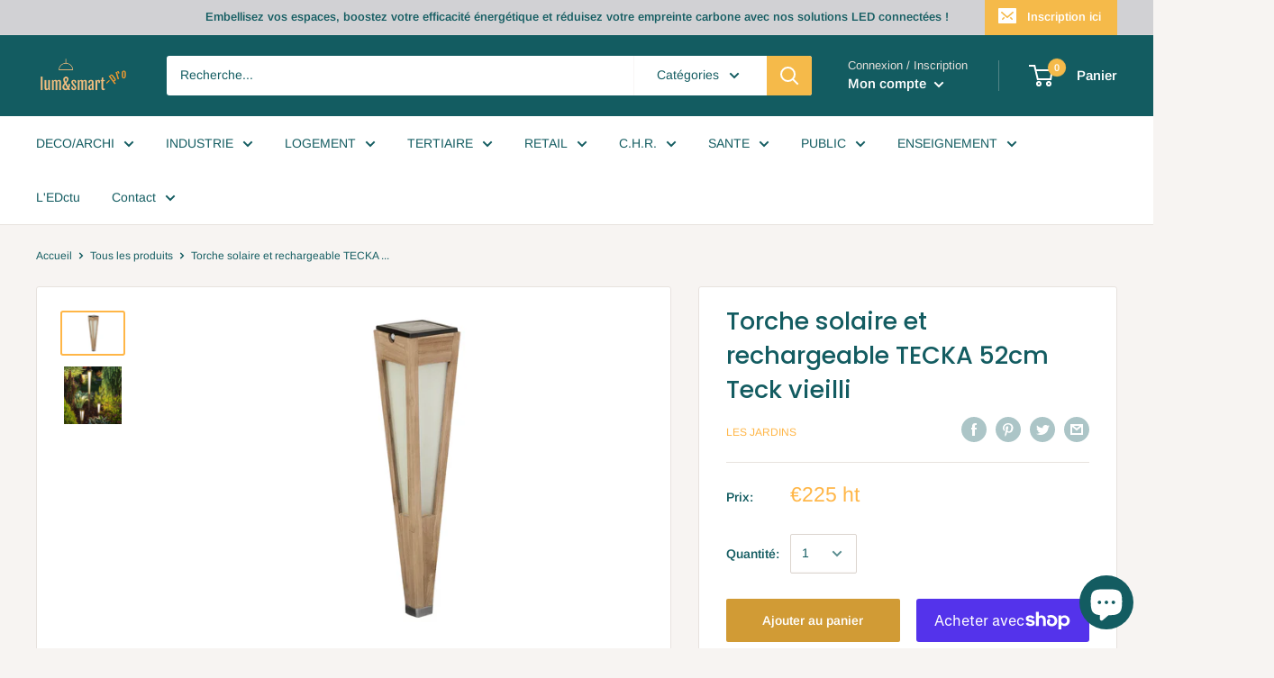

--- FILE ---
content_type: text/javascript
request_url: https://lumsmart-pro.com/cdn/shop/t/2/assets/custom.js?v=90373254691674712701591865750
body_size: -711
content:
//# sourceMappingURL=/cdn/shop/t/2/assets/custom.js.map?v=90373254691674712701591865750
